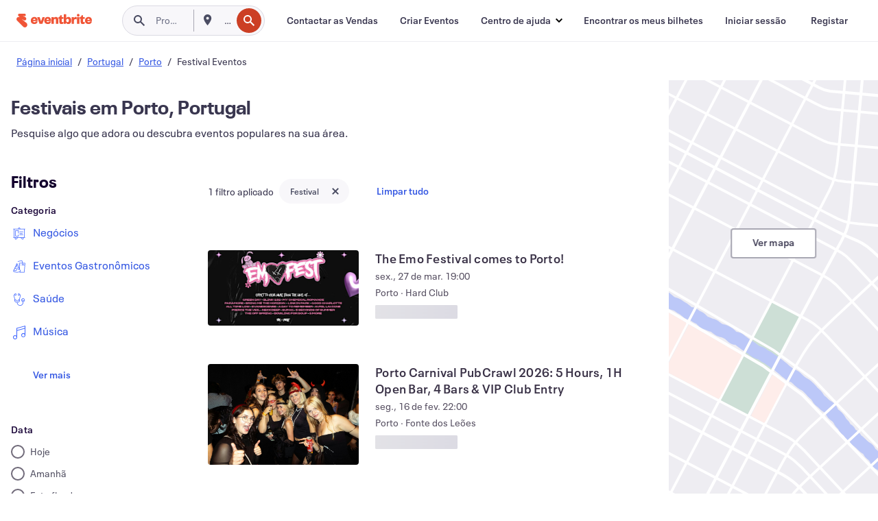

--- FILE ---
content_type: text/css
request_url: https://cdn.evbstatic.com/s3-build/fe/build/1683.460edf61f156e507ee50.css
body_size: 1020
content:
.DiscoverHorizontalEventCard-module__urgencySignals___9xnoI{-webkit-animation:DiscoverHorizontalEventCard-module__scale-in-left___2iAOo .3s cubic-bezier(.215,.61,.355,1) both;animation:DiscoverHorizontalEventCard-module__scale-in-left___2iAOo .3s cubic-bezier(.215,.61,.355,1) both}@-webkit-keyframes DiscoverHorizontalEventCard-module__scale-in-left___2iAOo{0%{opacity:1;-webkit-transform:scale(0);transform:scale(0);-webkit-transform-origin:0 50%;transform-origin:0 50%}to{opacity:1;-webkit-transform:scale(1);transform:scale(1);-webkit-transform-origin:0 50%;transform-origin:0 50%}}@keyframes DiscoverHorizontalEventCard-module__scale-in-left___2iAOo{0%{opacity:1;-webkit-transform:scale(0);transform:scale(0);-webkit-transform-origin:0 50%;transform-origin:0 50%}to{opacity:1;-webkit-transform:scale(1);transform:scale(1);-webkit-transform-origin:0 50%;transform-origin:0 50%}}.DiscoverHorizontalEventCard-module__cardWrapper___2_FKN .event-card__horizontal{overflow-y:visible}.DiscoverHorizontalEventCard-module__priceWrapper___3rOUY{display:-webkit-box;display:-ms-flexbox;display:flex;-webkit-box-align:center;-ms-flex-align:center;align-items:center;-ms-flex-wrap:wrap;flex-wrap:wrap;gap:8px}.DiscoverHorizontalEventCard-module__fullClickLink___1jFyi{height:100%;left:0;position:absolute;top:0;width:100%}.DiscoverHorizontalEventCard-module__promotedLabel___25i11{z-index:3}.DiscoverHorizontalEventCard-module__ctaLink___1BFKH{-webkit-box-flex:0;-ms-flex:0 0 auto;flex:0 0 auto;-ms-flex-item-align:end;align-self:flex-end;--ButtonBorderColor:#efedf2;--ButtonHeight:32px;--ButtonPadding:0 16px}.DiscoverHorizontalEventCard-module__actions___2r3kR{bottom:16px}.DiscoverHorizontalEventCard-module__actions___2r3kR,.DiscoverHorizontalEventCard-module__actionsWithCTA___32Kz_{position:absolute;right:16px}.DiscoverHorizontalEventCard-module__actionsWithCTA___32Kz_{top:16px}@media (max-width:660px){.DiscoverHorizontalEventCard-module__actionsWithCTA___32Kz_{bottom:16px}}
.event-card__clamp-line--base,.event-card__clamp-line--one,.event-card__clamp-line--three,.event-card__clamp-line--two,.event-card__clamp-line--two-browse,.event-card__clamp-line__mobile--two{text-overflow:ellipsis;-webkit-box-orient:vertical;display:-webkit-box;overflow:hidden}.event-card__clamp-line--one{line-clamp:1;-webkit-line-clamp:1}.event-card__clamp-line--two{line-clamp:2;-webkit-line-clamp:2}.event-card__clamp-line--two-browse{line-clamp:2;-webkit-line-clamp:2;height:2.75em}.event-card__clamp-line--three{line-clamp:3;-webkit-line-clamp:3}@media (max-width:660px){.event-card__clamp-line__mobile--two{-webkit-line-clamp:2!important}}.event-card__full-card-click--base a,.event-card__horizontal.event-card__full-card-click a{color:#000;color:initial}.event-card__full-card-click--base:has(>a:focus),.event-card__horizontal.event-card__full-card-click:has(>a:focus){outline:2px solid #1e0a3c}.event-card__full-card-click--base a:first-of-type,.event-card__horizontal.event-card__full-card-click a:first-of-type{outline:none}@supports not selector(:has(a,b)){.event-card__full-card-click--base a:first-of-type:focus,.event-card__horizontal.event-card__full-card-click a:first-of-type:focus{outline:1px solid #1e0a3c}}.event-card__full-card-click--base .eds-icon-button,.event-card__horizontal.event-card__full-card-click .eds-icon-button{border-radius:50%;outline:none}.event-card__full-card-click--base .eds-icon-button:has(>:focus),.event-card__horizontal.event-card__full-card-click .eds-icon-button:has(>:focus){-webkit-box-shadow:0 0 0 2px #eeedf2;box-shadow:0 0 0 2px #eeedf2}.event-card__full-card-click--base .eds-icon-button :first-of-type,.event-card__horizontal.event-card__full-card-click .eds-icon-button :first-of-type{outline:none}@supports not selector(:has(a,b)){.event-card__full-card-click--base .eds-icon-button :first-of-type:focus,.event-card__horizontal.event-card__full-card-click .eds-icon-button :first-of-type:focus{-webkit-box-shadow:0 0 0 2px #eeedf2;box-shadow:0 0 0 2px #eeedf2}}@-webkit-keyframes fadeIn{0%{opacity:0}to{opacity:1}}@keyframes fadeIn{0%{opacity:0}to{opacity:1}}.event-card__horizontal{display:-webkit-box;display:-ms-flexbox;display:flex;-webkit-box-pack:justify;-ms-flex-pack:justify;justify-content:space-between;position:relative}.event-card__horizontal.event-card__full-card-click{display:inherit;-webkit-box-pack:inherit;-ms-flex-pack:inherit;justify-content:inherit}.event-card__horizontal.event-card__full-card-click a:first-of-type{padding:16px;position:relative}.event-card__horizontal.event-card__full-card-click a:first-of-type,.horizontal-event-card__column{display:-webkit-box;display:-ms-flexbox;display:flex;-webkit-box-pack:justify;-ms-flex-pack:justify;justify-content:space-between}.horizontal-event-card__column{-webkit-box-orient:vertical;-webkit-box-direction:normal;-ms-flex-direction:column;flex-direction:column;flex-direction:var(--HorizontalCardColumnFlexDirection,column);-ms-flex-negative:0;flex-shrink:0;-ms-flex-negative:var(--HorizontalCardColumnFlexShrink,0);flex-shrink:var(--HorizontalCardColumnFlexShrink,0);-webkit-box-pack:var(--HorizontalCardColumnJustifyContent,space-between);-ms-flex-pack:var(--HorizontalCardColumnJustifyContent,space-between);justify-content:var(--HorizontalCardColumnJustifyContent,space-between);margin-right:16px;margin-right:var(--HorizontalCardColumnMarginRight,16px)}.horizontal-event-card__column:last-child{margin-right:0}@media (hover:hover){.horizontal-event-card__action-visibility .event-card-actions{opacity:0}.horizontal-event-card__action-visibility--raised .event-card-actions,.horizontal-event-card__action-visibility:focus-within .event-card-actions,.horizontal-event-card__action-visibility:hover .event-card-actions{-webkit-animation:fadeIn .5s;animation:fadeIn .5s;opacity:1}}
.EventCardBookmarksCount-module__root___39eu2{display:-webkit-box;display:-ms-flexbox;display:flex;gap:4px;-webkit-box-align:center;-ms-flex-align:center;align-items:center;margin-right:8px}


--- FILE ---
content_type: text/javascript; charset=utf-8
request_url: https://app.link/_r?sdk=web2.86.5&branch_key=key_live_epYrpbv3NngOvWj47OM81jmgCFkeYUlx&callback=branch_callback__0
body_size: 70
content:
/**/ typeof branch_callback__0 === 'function' && branch_callback__0("1543657600285619065");

--- FILE ---
content_type: application/javascript
request_url: https://cdn.evbstatic.com/s3-build/fe/build/2213.52be30c793b168872767.async.web.js
body_size: 4508
content:
(self.__LOADABLE_LOADED_CHUNKS__=self.__LOADABLE_LOADED_CHUNKS__||[]).push([[2213],{48094:t=>{var e=Object.prototype.toString;t.exports=function isBoolean(t){return!0===t||!1===t||function isObjectLike(t){return!!t&&"object"==typeof t}(t)&&"[object Boolean]"==e.call(t)}},72307:(t,e,r)=>{t=r.nmd(t);var n="__lodash_hash_undefined__",a=9007199254740991,o="[object Arguments]",i="[object Array]",s="[object Boolean]",c="[object Date]",u="[object Error]",f="[object Function]",l="[object Map]",h="[object Number]",p="[object Object]",y="[object Promise]",_="[object RegExp]",v="[object Set]",b="[object String]",g="[object Symbol]",d="[object WeakMap]",j="[object ArrayBuffer]",A="[object DataView]",O=/^\[object .+?Constructor\]$/,S=/^(?:0|[1-9]\d*)$/,C={};C["[object Float32Array]"]=C["[object Float64Array]"]=C["[object Int8Array]"]=C["[object Int16Array]"]=C["[object Int32Array]"]=C["[object Uint8Array]"]=C["[object Uint8ClampedArray]"]=C["[object Uint16Array]"]=C["[object Uint32Array]"]=!0,C[o]=C[i]=C[j]=C[s]=C[A]=C[c]=C[u]=C[f]=C[l]=C[h]=C[p]=C[_]=C[v]=C[b]=C[d]=!1;var k="object"==typeof r.g&&r.g&&r.g.Object===Object&&r.g,m="object"==typeof self&&self&&self.Object===Object&&self,L=k||m||Function("return this")(),w=e&&!e.nodeType&&e,x=w&&t&&!t.nodeType&&t,z=x&&x.exports===w,E=z&&k.process,I=function(){try{return E&&E.binding&&E.binding("util")}catch(t){}}(),M=I&&I.isTypedArray;function arraySome(t,e){for(var r=-1,n=null==t?0:t.length;++r<n;)if(e(t[r],r,t))return!0;return!1}function mapToArray(t){var e=-1,r=Array(t.size);return t.forEach((function(t,n){r[++e]=[n,t]})),r}function setToArray(t){var e=-1,r=Array(t.size);return t.forEach((function(t){r[++e]=t})),r}var D,T=Array.prototype,H=Function.prototype,q=Object.prototype,N=L["__core-js_shared__"],F=H.toString,G=q.hasOwnProperty,K=(D=/[^.]+$/.exec(N&&N.keys&&N.keys.IE_PROTO||""))?"Symbol(src)_1."+D:"",B=q.toString,P=RegExp("^"+F.call(G).replace(/[\\^$.*+?()[\]{}|]/g,"\\$&").replace(/hasOwnProperty|(function).*?(?=\\\()| for .+?(?=\\\])/g,"$1.*?")+"$"),U=z?L.Buffer:void 0,$=L.Symbol,R=L.Uint8Array,W=q.propertyIsEnumerable,V=T.splice,J=$?$.toStringTag:void 0,Q=Object.getOwnPropertySymbols,X=U?U.isBuffer:void 0,Y=function overArg(t,e){return function(r){return t(e(r))}}(Object.keys,Object),Z=getNative(L,"DataView"),tt=getNative(L,"Map"),et=getNative(L,"Promise"),rt=getNative(L,"Set"),nt=getNative(L,"WeakMap"),at=getNative(Object,"create"),ot=toSource(Z),it=toSource(tt),st=toSource(et),ct=toSource(rt),ut=toSource(nt),ft=$?$.prototype:void 0,lt=ft?ft.valueOf:void 0;function Hash(t){var e=-1,r=null==t?0:t.length;for(this.clear();++e<r;){var n=t[e];this.set(n[0],n[1])}}function ListCache(t){var e=-1,r=null==t?0:t.length;for(this.clear();++e<r;){var n=t[e];this.set(n[0],n[1])}}function MapCache(t){var e=-1,r=null==t?0:t.length;for(this.clear();++e<r;){var n=t[e];this.set(n[0],n[1])}}function SetCache(t){var e=-1,r=null==t?0:t.length;for(this.__data__=new MapCache;++e<r;)this.add(t[e])}function Stack(t){var e=this.__data__=new ListCache(t);this.size=e.size}function arrayLikeKeys(t,e){var r=_t(t),n=!r&&yt(t),a=!r&&!n&&vt(t),o=!r&&!n&&!a&&bt(t),i=r||n||a||o,s=i?function baseTimes(t,e){for(var r=-1,n=Array(t);++r<t;)n[r]=e(r);return n}(t.length,String):[],c=s.length;for(var u in t)!e&&!G.call(t,u)||i&&("length"==u||a&&("offset"==u||"parent"==u)||o&&("buffer"==u||"byteLength"==u||"byteOffset"==u)||isIndex(u,c))||s.push(u);return s}function assocIndexOf(t,e){for(var r=t.length;r--;)if(eq(t[r][0],e))return r;return-1}function baseGetTag(t){return null==t?void 0===t?"[object Undefined]":"[object Null]":J&&J in Object(t)?function getRawTag(t){var e=G.call(t,J),r=t[J];try{t[J]=void 0;var n=!0}catch(t){}var a=B.call(t);n&&(e?t[J]=r:delete t[J]);return a}(t):function objectToString(t){return B.call(t)}(t)}function baseIsArguments(t){return isObjectLike(t)&&baseGetTag(t)==o}function baseIsEqual(t,e,r,n,a){return t===e||(null==t||null==e||!isObjectLike(t)&&!isObjectLike(e)?t!=t&&e!=e:function baseIsEqualDeep(t,e,r,n,a,f){var y=_t(t),d=_t(e),O=y?i:pt(t),S=d?i:pt(e),C=(O=O==o?p:O)==p,k=(S=S==o?p:S)==p,m=O==S;if(m&&vt(t)){if(!vt(e))return!1;y=!0,C=!1}if(m&&!C)return f||(f=new Stack),y||bt(t)?equalArrays(t,e,r,n,a,f):function equalByTag(t,e,r,n,a,o,i){switch(r){case A:if(t.byteLength!=e.byteLength||t.byteOffset!=e.byteOffset)return!1;t=t.buffer,e=e.buffer;case j:return!(t.byteLength!=e.byteLength||!o(new R(t),new R(e)));case s:case c:case h:return eq(+t,+e);case u:return t.name==e.name&&t.message==e.message;case _:case b:return t==e+"";case l:var f=mapToArray;case v:var p=1&n;if(f||(f=setToArray),t.size!=e.size&&!p)return!1;var y=i.get(t);if(y)return y==e;n|=2,i.set(t,e);var d=equalArrays(f(t),f(e),n,a,o,i);return i.delete(t),d;case g:if(lt)return lt.call(t)==lt.call(e)}return!1}(t,e,O,r,n,a,f);if(!(1&r)){var L=C&&G.call(t,"__wrapped__"),w=k&&G.call(e,"__wrapped__");if(L||w){var x=L?t.value():t,z=w?e.value():e;return f||(f=new Stack),a(x,z,r,n,f)}}if(!m)return!1;return f||(f=new Stack),function equalObjects(t,e,r,n,a,o){var i=1&r,s=getAllKeys(t),c=s.length,u=getAllKeys(e).length;if(c!=u&&!i)return!1;var f=c;for(;f--;){var l=s[f];if(!(i?l in e:G.call(e,l)))return!1}var h=o.get(t);if(h&&o.get(e))return h==e;var p=!0;o.set(t,e),o.set(e,t);var y=i;for(;++f<c;){var _=t[l=s[f]],v=e[l];if(n)var b=i?n(v,_,l,e,t,o):n(_,v,l,t,e,o);if(!(void 0===b?_===v||a(_,v,r,n,o):b)){p=!1;break}y||(y="constructor"==l)}if(p&&!y){var g=t.constructor,d=e.constructor;g==d||!("constructor"in t)||!("constructor"in e)||"function"==typeof g&&g instanceof g&&"function"==typeof d&&d instanceof d||(p=!1)}return o.delete(t),o.delete(e),p}(t,e,r,n,a,f)}(t,e,r,n,baseIsEqual,a))}function baseIsNative(t){return!(!isObject(t)||function isMasked(t){return!!K&&K in t}(t))&&(isFunction(t)?P:O).test(toSource(t))}function baseKeys(t){if(!function isPrototype(t){var e=t&&t.constructor,r="function"==typeof e&&e.prototype||q;return t===r}(t))return Y(t);var e=[];for(var r in Object(t))G.call(t,r)&&"constructor"!=r&&e.push(r);return e}function equalArrays(t,e,r,n,a,o){var i=1&r,s=t.length,c=e.length;if(s!=c&&!(i&&c>s))return!1;var u=o.get(t);if(u&&o.get(e))return u==e;var f=-1,l=!0,h=2&r?new SetCache:void 0;for(o.set(t,e),o.set(e,t);++f<s;){var p=t[f],y=e[f];if(n)var _=i?n(y,p,f,e,t,o):n(p,y,f,t,e,o);if(void 0!==_){if(_)continue;l=!1;break}if(h){if(!arraySome(e,(function(t,e){if(i=e,!h.has(i)&&(p===t||a(p,t,r,n,o)))return h.push(e);var i}))){l=!1;break}}else if(p!==y&&!a(p,y,r,n,o)){l=!1;break}}return o.delete(t),o.delete(e),l}function getAllKeys(t){return function baseGetAllKeys(t,e,r){var n=e(t);return _t(t)?n:function arrayPush(t,e){for(var r=-1,n=e.length,a=t.length;++r<n;)t[a+r]=e[r];return t}(n,r(t))}(t,keys,ht)}function getMapData(t,e){var r=t.__data__;return function isKeyable(t){var e=typeof t;return"string"==e||"number"==e||"symbol"==e||"boolean"==e?"__proto__"!==t:null===t}(e)?r["string"==typeof e?"string":"hash"]:r.map}function getNative(t,e){var r=function getValue(t,e){return null==t?void 0:t[e]}(t,e);return baseIsNative(r)?r:void 0}Hash.prototype.clear=function hashClear(){this.__data__=at?at(null):{},this.size=0},Hash.prototype.delete=function hashDelete(t){var e=this.has(t)&&delete this.__data__[t];return this.size-=e?1:0,e},Hash.prototype.get=function hashGet(t){var e=this.__data__;if(at){var r=e[t];return r===n?void 0:r}return G.call(e,t)?e[t]:void 0},Hash.prototype.has=function hashHas(t){var e=this.__data__;return at?void 0!==e[t]:G.call(e,t)},Hash.prototype.set=function hashSet(t,e){var r=this.__data__;return this.size+=this.has(t)?0:1,r[t]=at&&void 0===e?n:e,this},ListCache.prototype.clear=function listCacheClear(){this.__data__=[],this.size=0},ListCache.prototype.delete=function listCacheDelete(t){var e=this.__data__,r=assocIndexOf(e,t);return!(r<0)&&(r==e.length-1?e.pop():V.call(e,r,1),--this.size,!0)},ListCache.prototype.get=function listCacheGet(t){var e=this.__data__,r=assocIndexOf(e,t);return r<0?void 0:e[r][1]},ListCache.prototype.has=function listCacheHas(t){return assocIndexOf(this.__data__,t)>-1},ListCache.prototype.set=function listCacheSet(t,e){var r=this.__data__,n=assocIndexOf(r,t);return n<0?(++this.size,r.push([t,e])):r[n][1]=e,this},MapCache.prototype.clear=function mapCacheClear(){this.size=0,this.__data__={hash:new Hash,map:new(tt||ListCache),string:new Hash}},MapCache.prototype.delete=function mapCacheDelete(t){var e=getMapData(this,t).delete(t);return this.size-=e?1:0,e},MapCache.prototype.get=function mapCacheGet(t){return getMapData(this,t).get(t)},MapCache.prototype.has=function mapCacheHas(t){return getMapData(this,t).has(t)},MapCache.prototype.set=function mapCacheSet(t,e){var r=getMapData(this,t),n=r.size;return r.set(t,e),this.size+=r.size==n?0:1,this},SetCache.prototype.add=SetCache.prototype.push=function setCacheAdd(t){return this.__data__.set(t,n),this},SetCache.prototype.has=function setCacheHas(t){return this.__data__.has(t)},Stack.prototype.clear=function stackClear(){this.__data__=new ListCache,this.size=0},Stack.prototype.delete=function stackDelete(t){var e=this.__data__,r=e.delete(t);return this.size=e.size,r},Stack.prototype.get=function stackGet(t){return this.__data__.get(t)},Stack.prototype.has=function stackHas(t){return this.__data__.has(t)},Stack.prototype.set=function stackSet(t,e){var r=this.__data__;if(r instanceof ListCache){var n=r.__data__;if(!tt||n.length<199)return n.push([t,e]),this.size=++r.size,this;r=this.__data__=new MapCache(n)}return r.set(t,e),this.size=r.size,this};var ht=Q?function(t){return null==t?[]:(t=Object(t),function arrayFilter(t,e){for(var r=-1,n=null==t?0:t.length,a=0,o=[];++r<n;){var i=t[r];e(i,r,t)&&(o[a++]=i)}return o}(Q(t),(function(e){return W.call(t,e)})))}:function stubArray(){return[]},pt=baseGetTag;function isIndex(t,e){return!!(e=null==e?a:e)&&("number"==typeof t||S.test(t))&&t>-1&&t%1==0&&t<e}function toSource(t){if(null!=t){try{return F.call(t)}catch(t){}try{return t+""}catch(t){}}return""}function eq(t,e){return t===e||t!=t&&e!=e}(Z&&pt(new Z(new ArrayBuffer(1)))!=A||tt&&pt(new tt)!=l||et&&pt(et.resolve())!=y||rt&&pt(new rt)!=v||nt&&pt(new nt)!=d)&&(pt=function(t){var e=baseGetTag(t),r=e==p?t.constructor:void 0,n=r?toSource(r):"";if(n)switch(n){case ot:return A;case it:return l;case st:return y;case ct:return v;case ut:return d}return e});var yt=baseIsArguments(function(){return arguments}())?baseIsArguments:function(t){return isObjectLike(t)&&G.call(t,"callee")&&!W.call(t,"callee")},_t=Array.isArray;var vt=X||function stubFalse(){return!1};function isFunction(t){if(!isObject(t))return!1;var e=baseGetTag(t);return e==f||"[object GeneratorFunction]"==e||"[object AsyncFunction]"==e||"[object Proxy]"==e}function isLength(t){return"number"==typeof t&&t>-1&&t%1==0&&t<=a}function isObject(t){var e=typeof t;return null!=t&&("object"==e||"function"==e)}function isObjectLike(t){return null!=t&&"object"==typeof t}var bt=M?function baseUnary(t){return function(e){return t(e)}}(M):function baseIsTypedArray(t){return isObjectLike(t)&&isLength(t.length)&&!!C[baseGetTag(t)]};function keys(t){return function isArrayLike(t){return null!=t&&isLength(t.length)&&!isFunction(t)}(t)?arrayLikeKeys(t):baseKeys(t)}t.exports=function isEqual(t,e){return baseIsEqual(t,e)}},62753:t=>{t.exports=function isObject(t){var e=typeof t;return!!t&&("object"==e||"function"==e)}},17204:t=>{t.exports=function fromPairs(t){for(var e=-1,r=null==t?0:t.length,n={};++e<r;){var a=t[e];n[a[0]]=a[1]}return n}},64721:(t,e,r)=>{var n=r(42118),a=r(98612),o=r(47037),i=r(40554),s=r(52628),c=Math.max;t.exports=function includes(t,e,r,u){t=a(t)?t:s(t),r=r&&!u?i(r):0;var f=t.length;return r<0&&(r=c(f+r,0)),o(t)?r<=f&&t.indexOf(e,r)>-1:!!f&&n(t,e,r)>-1}},29246:(t,e,r)=>{var n=r(98612),a=r(37005);t.exports=function isArrayLikeObject(t){return a(t)&&n(t)}},18446:(t,e,r)=>{var n=r(90939);t.exports=function isEqual(t,e){return n(t,e)}},64647:(t,e,r)=>{var n=r(44239),a=r(37005),o=r(68630);t.exports=function isError(t){if(!a(t))return!1;var e=n(t);return"[object Error]"==e||"[object DOMException]"==e||"string"==typeof t.message&&"string"==typeof t.name&&!o(t)}},47037:(t,e,r)=>{var n=r(44239),a=r(1469),o=r(37005);t.exports=function isString(t){return"string"==typeof t||!a(t)&&o(t)&&"[object String]"==n(t)}},52353:t=>{t.exports=function isUndefined(t){return void 0===t}},81018:(t,e,r)=>{var n=r(64160),a=r(37005);t.exports=function isWeakMap(t){return a(t)&&"[object WeakMap]"==n(t)}},72594:(t,e,r)=>{var n=r(85990),a=r(67206);t.exports=function iteratee(t){return a("function"==typeof t?t:n(t,1))}},21804:(t,e,r)=>{var n=r(35393)((function(t,e,r){return t+(r?"-":"")+e.toLowerCase()}));t.exports=n},67523:(t,e,r)=>{var n=r(89465),a=r(47816),o=r(67206);t.exports=function mapKeys(t,e){var r={};return e=o(e,3),a(t,(function(t,a,o){n(r,e(t,a,o),t)})),r}},94885:t=>{t.exports=function negate(t){if("function"!=typeof t)throw new TypeError("Expected a function");return function(){var e=arguments;switch(e.length){case 0:return!t.call(this);case 1:return!t.call(this,e[0]);case 2:return!t.call(this,e[0],e[1]);case 3:return!t.call(this,e[0],e[1],e[2])}return!t.apply(this,e)}}},50308:t=>{t.exports=function noop(){}},7771:(t,e,r)=>{var n=r(55639);t.exports=function(){return n.Date.now()}}}]);
//# sourceMappingURL=2213.52be30c793b168872767.async.web.js.map